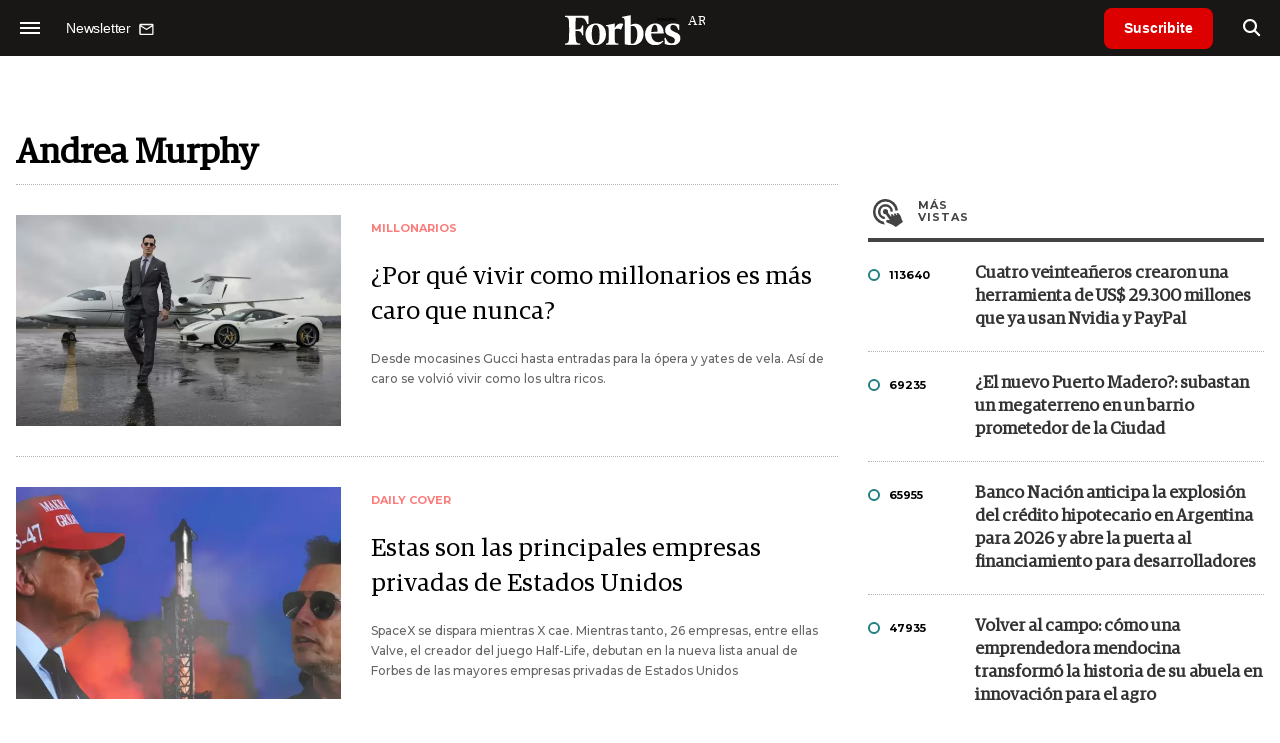

--- FILE ---
content_type: text/html; charset=ISO-8859-1
request_url: https://www.forbesargentina.com/autor/andrea-murphy-a1472
body_size: 8480
content:
<!DOCTYPE html>
<html lang="es">
<head>
	<title>Andrea
Murphy - Forbes Argentina</title>
    <meta charset="iso-8859-1" />
	<meta name="keywords" content="" />
	<meta name="description" content="Autor
Andrea Murphy " />
    <meta property="og:url" content="https://www.forbesargentina.com/autor/andrea-murphy-a1472" />
<meta
  property="og:title"
  content="Andrea Murphy - Forbes Argentina"
/>
 <meta property="og:image" content="https://www.forbesargentina.com/https://statics.forbesargentina.com/forbes/img/global/forbes.svg" />
<meta name="og:site_name" content="Forbes Argentina" />
<meta name="og:region" content="Buenos Aires" />
<meta name="og:country-name" content="Argentina" />

<meta name="twitter:card" content="summary_large_image" />
<meta
  name="twitter:title"
  content="Andrea Murphy - Forbes Argentina"
/>
<meta name="twitter:image" content="https://www.forbesargentina.com/https://statics.forbesargentina.com/forbes/img/global/forbes.svg" />
<meta name="twitter:site" content="@forbesargentina" />
<meta name="twitter:creator" content="@forbesargentina" />
<meta name="twitter:domain" content="https://www.forbesargentina.com/" />
<meta
  name="twitter:description"
  content="Andrea Murphy"
/>
<script type="application/ld+json">
    {
      "@context":"https://schema.org",
      "@type":"ItemList",
      "itemListElement":[
                {
          "@type":"ListItem",
          "position":1,
          "url":"https://www.forbesargentina.com/millonarios/por-vivir-como-millonarios-mas-caro-nunca-n64958"
        },
                {
          "@type":"ListItem",
          "position":2,
          "url":"https://www.forbesargentina.com/daily-cover/estas-son-principales-empresas-privadas-estados-unidos-n63277"
        },
                {
          "@type":"ListItem",
          "position":3,
          "url":"https://www.forbesargentina.com/rankings/ranking-forbes-cargill-spacex-fireball-empresas-privadas-mas-grandes-estados-unidos-n43724"
        },
                {
          "@type":"ListItem",
          "position":4,
          "url":"https://www.forbesargentina.com/millonarios/la-inflacion-tambien-golpea-multimillonarios-cuanto-subieron-caviar-rolls-royce-otros-articulos-lujo-n23223"
        }
              ]    
    }    
</script>
         <meta name="theme-color" content="#000000">
    <meta name="msapplication-navbutton-color" content="#000000">
    <meta name="apple-mobile-web-app-status-bar-style" content="#000000"> 
          	  
	<meta name="author" content="Amura CMS">
    <meta name="generator" content="AmuraCMS powered by Amura" />
    <meta name="viewport" content="width=device-width, initial-scale=1">
    <link rel="dns-prefetch" href="//code.jquery.com" />
    <link rel="dns-prefetch" href="//fonts.googleapis.com" />
    <link rel="dns-prefetch" href="//cdnjs.cloudflare.com" />
    <link rel="preconnect" href="https://fonts.googleapis.com">
    <link rel="preconnect" href="https://fonts.gstatic.com" crossorigin>
        <link rel="dns-prefetch" href="//statics.forbesargentina.com/"/>
    <link rel="preconnect" href="https://statics.forbesargentina.com/"/>    
    <link rel="preload" as="style" href="https://fonts.googleapis.com/css?family=Montserrat:400,500,600,700&display=swap" onload="this.rel='stylesheet'" />
    <link rel="shortcut icon" href="https://statics.forbesargentina.com/forbes/img/global/favicon.ico?v1"/>
    <link rel="preload" as="font" href="https://statics.forbesargentina.com/forbes/webfonts/fa-solid-900.woff2" type="font/woff2" crossorigin="anonymous">
    <link rel="preload" as="font" href="https://statics.forbesargentina.com/forbes/webfonts/fa-brands-400.woff2" type="font/woff2" crossorigin="anonymous">
    <link rel="preload" as="font" href="https://statics.forbesargentina.com/forbes/webfonts/weater/weathericons-regular-webfont.woff2" type="font/woff2" crossorigin="anonymous">
    <link rel="preload" as="font" href="https://statics.forbesargentina.com/forbes/fonts/GuardianEgyp-Regular.woff2" type="font/woff2" crossorigin="anonymous">
    <link rel="preload" as="font" href="https://statics.forbesargentina.com/forbes/fonts/GuardianEgyp-Bold.woff2" type="font/woff2" crossorigin="anonymous">
    <link rel="preload" as="font" href="https://statics.forbesargentina.com/forbes/fonts/GuardianEgyp-Light.woff2" type="font/woff2" crossorigin="anonymous">
    
    <link rel="apple-touch-icon" sizes="57x57" href="https://statics.forbesargentina.com/forbes/img/global/app/forbes-app-icon_57x57.png">
    <link rel="apple-touch-icon" sizes="72x72" href="https://statics.forbesargentina.com/forbes/img/global/app/forbes-app-icon_72x72.png">
    <link rel="apple-touch-icon" sizes="114x114" href="https://statics.forbesargentina.com/forbes/img/global/app/forbes-app-icon_114x114.png">
    <link rel="apple-touch-icon" sizes="144x144" href="https://statics.forbesargentina.com/forbes/img/global/app/forbes-app-icon_144x144.png">
      
     
	
	<link rel="preload" href="https://cdnjs.cloudflare.com/ajax/libs/font-awesome/6.4.2/css/all.min.css" as="style" onload="this.onload=null;this.rel='stylesheet'">
<link rel="preload" href="https://cdnjs.cloudflare.com/ajax/libs/Swiper/11.0.5/swiper-bundle.css" as="style" onload="this.onload=null;this.rel='stylesheet'">
<link type="text/css" rel="stylesheet" href="https://statics.forbesargentina.com/forbes/css/forbes.css?v=1752704068" />
 
	<!-- JAVASCRIPT -->
	<!--[if lt IE 9]>
	    <script src="http://html5shim.googlecode.com/svn/trunk/html5.js"></script>
	<![endif]-->
        	        <script data-ad-client="ca-pub-9703931677337609" async src="https://pagead2.googlesyndication.com/pagead/js/adsbygoogle.js"></script>

		<!-- ANALYTICS -->
        <script async src="https://www.googletagmanager.com/gtag/js?id=UA-144374987-1"></script>
        <script>
          window.dataLayer = window.dataLayer || [];
          function gtag(){dataLayer.push(arguments);}
          gtag('js', new Date());

          gtag('config', 'UA-144374987-1');
        </script>

        <!-- Global site tag (gtag.js) - Google Analytics -->
        <script async src="https://www.googletagmanager.com/gtag/js?id=G-14JVX87HJ4"></script>
        <script>
          window.dataLayer = window.dataLayer || [];
          function gtag(){dataLayer.push(arguments);}
            gtag('js', new Date());
            gtag('config', 'G-14JVX87HJ4');
            gtag('event', 'page_view', {
                                amr_type: 'autor',
                amr_origin: 'html'                     
            });            
        </script>

        <!-- Global site tag (gtag.js) - Google Ads: 10905248763 -->
        <script async src="https://www.googletagmanager.com/gtag/js?id=AW-10905248763"></script>
        <script>
          window.dataLayer = window.dataLayer || [];
          function gtag(){dataLayer.push(arguments);}
          gtag('js', new Date());

          gtag('config', 'AW-10905248763');
        </script>

         
            <!-- Global site tag (gtag.js) - Google Analytics -->
            <script async src="https://www.googletagmanager.com/gtag/js?id=G-W1G2LN1KF3"></script>
            <script>
              window.dataLayer = window.dataLayer || [];
              function gtag(){dataLayer.push(arguments);}
              gtag('js', new Date());

              gtag('config', 'G-W1G2LN1KF3');
            </script>

            <!-- Facebook Pixel Code -->
            <script>
            !function(f,b,e,v,n,t,s)
            {if(f.fbq)return;n=f.fbq=function(){n.callMethod?
            n.callMethod.apply(n,arguments):n.queue.push(arguments)};
            if(!f._fbq)f._fbq=n;n.push=n;n.loaded=!0;n.version='2.0';
            n.queue=[];t=b.createElement(e);t.async=!0;
            t.src=v;s=b.getElementsByTagName(e)[0];
            s.parentNode.insertBefore(t,s)}(window, document,'script',
            'https://connect.facebook.net/en_US/fbevents.js');
            fbq('init', '565765784789096');
            fbq('track', 'PageView');
            </script>
            <noscript>
                <img height="1" width="1" style="display:none" src="https://www.facebook.com/tr?id=565765784789096&ev=PageView&noscript=1"/>
            </noscript>
            <!-- End Facebook Pixel Code -->
        
        <script type="text/javascript">
            (function(c,l,a,r,i,t,y){
                c[a]=c[a]||function(){(c[a].q=c[a].q||[]).push(arguments)};
                t=l.createElement(r);t.async=1;t.src="https://www.clarity.ms/tag/"+i;
                y=l.getElementsByTagName(r)[0];y.parentNode.insertBefore(t,y);
            })(window, document, "clarity", "script", "7agrnhzyxy");
        </script>

        <script defer src="https://cdn.unblockia.com/h.js"></script>

	                                                             
                                                                            </head>

<body> 
    <main id="forbes" class="autor" data-root=https://www.forbesargentina.com/>
   <header class="am-top">
	<div class="tp">
                     <div class="first">
                <div class="hamb">
                    <div class="hamburger-inner">
                        <div class="bar bar1"></div>
                        <div class="bar bar2"></div>
                        <div class="bar bar3"></div>
                        <div class="bar bar4"></div>
                    </div>
                </div>
                <div class="nl">
                                        <a href="https://www.forbesargentina.com/newsletter">
                        <span class="txt">Newsletter</span>
                        <span class="icon">
                            <svg xmlns="http://www.w3.org/2000/svg" viewBox="0 0 15 15"><path fill-rule="evenodd" clip-rule="evenodd" d="M13.667 2c0-.733-.6-1.333-1.333-1.333H1.667C.934.667.334 1.267.334 2v8c0 .733.6 1.333 1.333 1.333h10.667c.733 0 1.333-.6 1.333-1.333V2zm-1.332 0L7 5.333 1.668 2h10.667zm0 8H1.668V3.333l5.333 3.334 5.334-3.334V10z"></path></svg>
                        </span>
                    </a>
                </div>
            </div>
        		<a href="https://www.forbesargentina.com/" class="logo" title="Forbes Argentina"><img src="https://statics.forbesargentina.com/forbes/img/global/forbes.svg" alt="Forbes Argentina" width="140" height="34"></a>
		<div class="access">
            			    <a href="https://www.forbesargentina.com/suscribe" class="btn-susc" title="Suscribirse">Suscribite</a>
                <a href="#" class="bt-search" aria-label="search"><i class="fas fa-search"></i></a>	
            			
		</div>	
	</div>
</header>
<div class="menu-am-desp">
    <div class="nav-content-am">
        <nav class="menu">
            <ul>
                                                            <li>
                                                            <a href="https://www.forbesargentina.com/especial/innovacion" title="Innovación"  >Innovación</a>
                                                                                
                                <span class="opensub"><i class="fa fa-chevron-right"></i></span>
                                <div class="submenu">
                                    <span class="bt-back"><span class="backsub"><i class="fa fa-chevron-left"></i></span>Innovación</span>
                                                                            <a href="https://www.forbesargentina.com/especial/innovacion" class="all-sub" title="Innovación"  >Ver todo Innovación</a>
                                                                        <ul>					
                                                                                    <li><a href="https://www.forbesargentina.com/innovacion/ia-big-data" title="AI &amp; Big Data"  >AI &amp; Big Data</a></li>
                                                                                    <li><a href="https://www.forbesargentina.com/innovacion/tecnologia" title="Tecnología"  >Tecnología</a></li>
                                                                                    <li><a href="https://www.forbesargentina.com/innovacion/ciberseguridad" title="Ciberseguridad"  >Ciberseguridad</a></li>
                                                                                    <li><a href="https://www.forbesargentina.com/innovacion/cio-network" title="CIO Network"  >CIO Network</a></li>
                                                                                    <li><a href="https://www.forbesargentina.com/innovacion/games" title="Games"  >Games</a></li>
                                                                                    <li><a href="https://www.forbesargentina.com/innovacion/healthcare" title="Healthcare"  >Healthcare</a></li>
                                                                                    <li><a href="https://www.forbesargentina.com/innovacion/ibm-ia-en-accion" title="IBM IA en acción by Forbes"  >IBM IA en acción by Forbes</a></li>
                                                                            </ul>
                                </div>
                                                    </li>
                                                                                <li>
                                                            <a href="https://www.forbesargentina.com/especial/liderazgo" title="Liderazgo"  >Liderazgo</a>
                                                                                
                                <span class="opensub"><i class="fa fa-chevron-right"></i></span>
                                <div class="submenu">
                                    <span class="bt-back"><span class="backsub"><i class="fa fa-chevron-left"></i></span>Liderazgo</span>
                                                                            <a href="https://www.forbesargentina.com/especial/liderazgo" class="all-sub" title="Liderazgo"  >Ver todo Liderazgo</a>
                                                                        <ul>					
                                                                                    <li><a href="https://www.forbesargentina.com/liderazgo/ceo-network" title="CEO Network"  >CEO Network</a></li>
                                                                                    <li><a href="https://www.forbesargentina.com/liderazgo/cfo-network" title="CFO Network"  >CFO Network</a></li>
                                                                                    <li><a href="https://www.forbesargentina.com/liderazgo/mujeres-power" title="Mujeres Power"  >Mujeres Power</a></li>
                                                                                    <li><a href="https://www.forbesargentina.com/liderazgo/chro-network" title="CHRO Network"  >CHRO Network</a></li>
                                                                                    <li><a href="https://www.forbesargentina.com/liderazgo/cmo-network" title="CMO Network"  >CMO Network</a></li>
                                                                                    <li><a href="https://www.forbesargentina.com/liderazgo/sostenibilidad" title="Sostenibilidad"  >Sostenibilidad</a></li>
                                                                                    <li><a href="https://www.forbesargentina.com/liderazgo/management" title="Management"  >Management</a></li>
                                                                            </ul>
                                </div>
                                                    </li>
                                                                                <li>
                                                            <a href="https://www.forbesargentina.com/especial/money" title="Money"  >Money</a>
                                                                                
                                <span class="opensub"><i class="fa fa-chevron-right"></i></span>
                                <div class="submenu">
                                    <span class="bt-back"><span class="backsub"><i class="fa fa-chevron-left"></i></span>Money</span>
                                                                            <a href="https://www.forbesargentina.com/especial/money" class="all-sub" title="Money"  >Ver todo Money</a>
                                                                        <ul>					
                                                                                    <li><a href="https://www.forbesargentina.com/money/banca-seguros" title="Banca y Seguros"  >Banca y Seguros</a></li>
                                                                                    <li><a href="https://www.forbesargentina.com/money/fintech" title="Fintech"  >Fintech</a></li>
                                                                                    <li><a href="https://www.forbesargentina.com/money/crypto" title="Crypto"  >Crypto</a></li>
                                                                                    <li><a href="https://www.forbesargentina.com/money/finanzas" title="Finanzas"  >Finanzas</a></li>
                                                                                    <li><a href="https://www.forbesargentina.com/money/wealth-management-tax" title="Wealth Management &amp; Tax"  >Wealth Management &amp; Tax</a></li>
                                                                            </ul>
                                </div>
                                                    </li>
                                                                                <li>
                                                            <a href="https://www.forbesargentina.com/especial/negocios" title="Negocios"  >Negocios</a>
                                                                                
                                <span class="opensub"><i class="fa fa-chevron-right"></i></span>
                                <div class="submenu">
                                    <span class="bt-back"><span class="backsub"><i class="fa fa-chevron-left"></i></span>Negocios</span>
                                                                            <a href="https://www.forbesargentina.com/especial/negocios" class="all-sub" title="Negocios"  >Ver todo Negocios</a>
                                                                        <ul>					
                                                                                    <li><a href="https://www.forbesargentina.com/negocios/energia" title="Energía"  >Energía</a></li>
                                                                                    <li><a href="https://www.forbesargentina.com/negocios/agro" title="Agro"  >Agro</a></li>
                                                                                    <li><a href="https://www.forbesargentina.com/negocios/industria" title="Industria"  >Industria</a></li>
                                                                                    <li><a href="https://www.forbesargentina.com/negocios/real-estate" title="Real Estate"  >Real Estate</a></li>
                                                                                    <li><a href="https://www.forbesargentina.com/negocios/emprendedores-u30" title="Emprendedores &amp; U30"  >Emprendedores &amp; U30</a></li>
                                                                                    <li><a href="https://www.forbesargentina.com/negocios/pymes-small-giants" title="Pymes &amp; Small Giants"  >Pymes &amp; Small Giants</a></li>
                                                                            </ul>
                                </div>
                                                    </li>
                                                                                <li>
                                                            <a href="https://www.forbesargentina.com/especial/lifestyle" title="Lifestyle"  >Lifestyle</a>
                                                                                
                                <span class="opensub"><i class="fa fa-chevron-right"></i></span>
                                <div class="submenu">
                                    <span class="bt-back"><span class="backsub"><i class="fa fa-chevron-left"></i></span>Lifestyle</span>
                                                                            <a href="https://www.forbesargentina.com/especial/lifestyle" class="all-sub" title="Lifestyle"  >Ver todo Lifestyle</a>
                                                                        <ul>					
                                                                                    <li><a href="https://www.forbesargentina.com/lifestyle/autos" title="Autos"  >Autos</a></li>
                                                                                    <li><a href="https://www.forbesargentina.com/lifestyle/travel" title="Travel"  >Travel</a></li>
                                                                                    <li><a href="https://www.forbesargentina.com/lifestyle/lujo" title="Lujo"  >Lujo</a></li>
                                                                                    <li><a href="https://www.forbesargentina.com/lifestyle/art-entertainment" title="Art &amp; Entertainment"  >Art &amp; Entertainment</a></li>
                                                                                    <li><a href="https://www.forbesargentina.com/lifestyle/food-drink" title="Food &amp; Drink"  >Food &amp; Drink</a></li>
                                                                                    <li><a href="https://www.forbesargentina.com/lifestyle/moda" title="Moda"  >Moda</a></li>
                                                                                    <li><a href="https://www.forbesargentina.com/lifestyle/barco-avion" title="Barco y Avión"  >Barco y Avión</a></li>
                                                                            </ul>
                                </div>
                                                    </li>
                                                                                <li>
                                                            <a href="https://www.forbesargentina.com/especial/rankings" title="Rankings"  >Rankings</a>
                                                                                </li>
                                                                                <li>
                                                            <a href="https://www.forbesargentina.com/especial/videos" title="Videos"  >Videos</a>
                                                                                </li>
                                                                                <li>
                                                            <a href="https://www.forbessummit.com.ar" title="Forbes Summit" target="_blank" rel="noopener">Forbes Summit</a>
                                                                                </li>
                                                                                <li>
                                                            <a href="https://www.forbesargentina.com/especial/today" title="Today"  >Today</a>
                                                                                </li>
                                     
                <li class="search-mobile">
                    <div class="box">
                        <form id="search" method="get" action="https://www.forbesargentina.com/search">
                            <input type="text" name="q" class="txt" placeholder="Buscar...">
                            <button type="submit" aria-label="search"><i class="fas fa-search"></i></button>
                        </form>
                    </div>
                </li>            
                <li class="redes">
                                            <a href="https://www.facebook.com/ForbesArgentina/" target="_blank" rel="noopener" aria-label="Facebook"><i class="fab fa-facebook-square"></i></a>
                     
                                            <a href="https://twitter.com/forbesargentina" target="_blank" rel="noopener" aria-label="Twitter"><i class="fa-brands fa-x-twitter"></i></a>
                                        
                                            <a href="https://www.instagram.com/forbesargentina/" target="_blank" rel="noopener" aria-label="Instagram"><i class="fab fa-instagram"></i></a>
                     
                                            <a href="https://www.youtube.com/channel/UC7-bB8X0-0vntXO1K3ZgNfg" target="_blank" rel="noopener" aria-label="Youtube"><i class="fab fa-youtube"></i></a>
                                         
                                            <a href="https://ar.linkedin.com/company/forbes-argentina" target="_blank" rel="noopener" aria-label="Linkedin"><i class="fab fa-linkedin"></i></a>
                     
                     
                                     
                </li>            
            </ul>
            <ol class="secundario">
                                                            <li><a href="https://www.forbesargentina.com/mediakit" title="MediaKit" >MediaKit</a></li>
                                                                                <li><a href="https://www.forbesargentina.com/newsletter" title="Newsletter" >Newsletter</a></li>
                                                                                <li><a href="https://www.forbesargentina.com/contacto" title="Contacto" >Contacto</a></li>
                                                                                <li><a href="https://www.forbesargentina.com/valores" title="Valores y estándares editoriales" >Valores y estándares editoriales</a></li>
                                                                                                                    <li><a href="https://www.forbesargentina.com/terminos-condiciones" title="Términos y condiciones" >Términos y condiciones</a></li>
                                                                                <li><a href="https://www.forbesargentina.com/politica-privacidad" title="Legales" >Legales</a></li>
                                                </ol>
        </nav>
        <p>&copy; 2025. Forbes Argentina. <br> Todos los derechos reservados.</p>
    </div>
</div>            

<div class="search-area">
	<div class="log"><img src="https://statics.forbesargentina.com/forbes/img/global/forbes.svg" alt="Forbes Argentina"></div>
	<div class="box">
        <form id="search" method="get" action="https://www.forbesargentina.com/search">
            <input type="text" name="q" class="txt" placeholder="Buscar...">
            <button type="submit" aria-label="search"><i class="fas fa-arrow-right"></i></button>
        </form>
	</div>
	<a href="#" class="close-search"><i class="far fa-times-circle"></i></a>
</div>
    <div class="contoy">
    <div class="wrapper">
  <div class="terms">
    <section class="seccion-list">
      <div class="row mt-3">
                <div class="col-md-12">
          <h1 class="tit-autor">Andrea Murphy</h1>
          <span class="sub-autor"></span>
        </div>
              </div>

      <div class="row align-items-center">
        <div class="col-md-12"></div>
      </div>
      <div class="row">
        <div class="col-md-8" id="content-news">
          <section class="mod-list-categ">
                      
<section class="destacado-large">
  <div class="row">
        <div class="col-md-5">
      <figure>
        <a href="https://www.forbesargentina.com/millonarios/por-vivir-como-millonarios-mas-caro-nunca-n64958" title="¿Por qué vivir como millonarios es más caro que nunca?" class="wlz">
          <img data-src="https://statics.forbesargentina.com/2024/12/crop/676db7f31b48c__600x390.webp" alt="¿Por qué vivir como millonarios es más caro que nunca?" />
        </a>
      </figure>
    </div>
    <div class="col-md-7">
      <article>
        <span class="tag">Millonarios</span>
        <h2 class="tit">
          <a href="https://www.forbesargentina.com/millonarios/por-vivir-como-millonarios-mas-caro-nunca-n64958" title="¿Por qué vivir como millonarios es más caro que nunca?">¿Por qué vivir como millonarios es más caro que nunca?</a>
        </h2>
        <p class="autor">Desde mocasines Gucci hasta entradas para la ópera y yates de vela. Así de caro se volvió vivir como los ultra ricos.</p>
      </article>
    </div>
      </div>
</section>
         
<section class="destacado-large">
  <div class="row">
        <div class="col-md-5">
      <figure>
        <a href="https://www.forbesargentina.com/daily-cover/estas-son-principales-empresas-privadas-estados-unidos-n63277" title="Estas son las principales empresas privadas de Estados Unidos" class="wlz">
          <img data-src="https://statics.forbesargentina.com/2024/11/crop/674494486896f__600x390.webp" alt="Estas son las principales empresas privadas de Estados Unidos" />
        </a>
      </figure>
    </div>
    <div class="col-md-7">
      <article>
        <span class="tag">DAILY COVER</span>
        <h2 class="tit">
          <a href="https://www.forbesargentina.com/daily-cover/estas-son-principales-empresas-privadas-estados-unidos-n63277" title="Estas son las principales empresas privadas de Estados Unidos">Estas son las principales empresas privadas de Estados Unidos</a>
        </h2>
        <p class="autor">SpaceX se dispara mientras X cae. Mientras tanto, 26 empresas, entre ellas Valve, el creador del juego Half-Life, debutan en la nueva lista anual de Forbes de las mayores empresas privadas de Estados Unidos</p>
      </article>
    </div>
      </div>
</section>
         
<section class="destacado-large">
  <div class="row">
        <div class="col-md-5">
      <figure>
        <a href="https://www.forbesargentina.com/rankings/ranking-forbes-cargill-spacex-fireball-empresas-privadas-mas-grandes-estados-unidos-n43724" title="Ranking Forbes: Cargill, SpaceX y Fireball entre la empresas privadas más grandes de Estados Unidos" class="wlz">
          <img data-src="https://statics.forbesargentina.com/2022/11/crop/6384b9e6b3ac7__600x390.webp" alt="Ranking Forbes: Cargill, SpaceX y Fireball entre la empresas privadas más grandes de Estados Unidos" />
        </a>
      </figure>
    </div>
    <div class="col-md-7">
      <article>
        <span class="tag">Rankings</span>
        <h2 class="tit">
          <a href="https://www.forbesargentina.com/rankings/ranking-forbes-cargill-spacex-fireball-empresas-privadas-mas-grandes-estados-unidos-n43724" title="Ranking Forbes: Cargill, SpaceX y Fireball entre la empresas privadas más grandes de Estados Unidos">Ranking Forbes: Cargill, SpaceX y Fireball entre la empresas privadas más grandes de Estados Unidos</a>
        </h2>
        <p class="autor">SpaceX, de Elon Musk, el fabricante de whisky Fireball y otros nueve recién llegados se disparan a las filas de la lista anual de Forbes de las empresas privadas más grandes. Sin embargo, una vez más Cargill ocupa la primera posición.</p>
      </article>
    </div>
      </div>
</section>
         
<section class="destacado-large">
  <div class="row">
        <div class="col-md-5">
      <figure>
        <a href="https://www.forbesargentina.com/millonarios/la-inflacion-tambien-golpea-multimillonarios-cuanto-subieron-caviar-rolls-royce-otros-articulos-lujo-n23223" title="La inflación también golpea a los multimillonarios: cuánto subieron el caviar, los Rolls Royce y otros artículos de lujo" class="wlz">
          <img data-src="https://statics.forbesargentina.com/2022/07/crop/62bf3e7223968__600x390.webp" alt="La inflación también golpea a los multimillonarios: cuánto subieron el caviar, los Rolls Royce y otros artículos de lujo" />
        </a>
      </figure>
    </div>
    <div class="col-md-7">
      <article>
        <span class="tag">Millonarios</span>
        <h2 class="tit">
          <a href="https://www.forbesargentina.com/millonarios/la-inflacion-tambien-golpea-multimillonarios-cuanto-subieron-caviar-rolls-royce-otros-articulos-lujo-n23223" title="La inflación también golpea a los multimillonarios: cuánto subieron el caviar, los Rolls Royce y otros artículos de lujo">La inflación también golpea a los multimillonarios: cuánto subieron el caviar, los Rolls Royce y otros artículos de lujo</a>
        </h2>
        <p class="autor">Forbes ha rastreado el precio de la vida &quot;realmente buena&quot; durante 40 años. Los artículos de lujo son cada vez más caros, aunque no tanto como aquellos relacionados a la economía popular.</p>
      </article>
    </div>
      </div>
</section>
                       </section>
        </div>
        <div class="col-lg-4">    
	   
    	        	   <div class="tabbedPanels">  
        <ul class="tabs">
          <li class="only"><a href="#" class="mas active" data-ref="vistas">Más <span>vistas</span></a></li>
            
        </ul>
        <div class="panelContainer">
            <div class="vistas panel">
                                    <div class="box">
                        <div class="row">
                            <div class="col-3">
                                <span class="circ verde"></span>
                                <p>113640</p>
                            </div>
                            <div class="col-9">
                                <h3 class="tit"><a href="https://www.forbesargentina.com/negocios/cuatro-veinteaneros-crearon-una-herramienta-us-29300-millones-ya-usan-nvidia-paypal-n83040" title="Cuatro veinteañeros crearon una herramienta de US$ 29.300 millones que ya usan Nvidia y PayPal">Cuatro veinteañeros crearon una herramienta de US$ 29.300 millones que ya usan Nvidia y PayPal</a></h1>
                            </div>
                        </div>
                    </div>
                                    <div class="box">
                        <div class="row">
                            <div class="col-3">
                                <span class="circ verde"></span>
                                <p>69235</p>
                            </div>
                            <div class="col-9">
                                <h3 class="tit"><a href="https://www.forbesargentina.com/negocios/el-nuevo-puerto-madero-subastan-megaterreno-barrio-prometedor-ciudad-n82987" title="¿El nuevo Puerto Madero?: subastan un megaterreno en un barrio prometedor de la Ciudad">¿El nuevo Puerto Madero?: subastan un megaterreno en un barrio prometedor de la Ciudad</a></h1>
                            </div>
                        </div>
                    </div>
                                    <div class="box">
                        <div class="row">
                            <div class="col-3">
                                <span class="circ verde"></span>
                                <p>65955</p>
                            </div>
                            <div class="col-9">
                                <h3 class="tit"><a href="https://www.forbesargentina.com/summit/banco-nacion-anticipa-explosion-credito-hipotecario-argentina-2026-abre-puerta-financiamiento-desarrolladores-n82527" title="Banco Nación anticipa la explosión del crédito hipotecario en Argentina para 2026 y abre la puerta al financiamiento para desarrolladores">Banco Nación anticipa la explosión del crédito hipotecario en Argentina para 2026 y abre la puerta al financiamiento para desarrolladores</a></h1>
                            </div>
                        </div>
                    </div>
                                    <div class="box">
                        <div class="row">
                            <div class="col-3">
                                <span class="circ verde"></span>
                                <p>47935</p>
                            </div>
                            <div class="col-9">
                                <h3 class="tit"><a href="https://www.forbesargentina.com/lifestyle/la-nieta-volvio-campo-como-una-emprendedora-mendocina-transformo-historia-su-abuela-innovacion-agro-n82837" title="Volver al campo: cómo una emprendedora mendocina transformó la historia de su abuela en innovación para el agro">Volver al campo: cómo una emprendedora mendocina transformó la historia de su abuela en innovación para el agro</a></h1>
                            </div>
                        </div>
                    </div>
                                    <div class="box">
                        <div class="row">
                            <div class="col-3">
                                <span class="circ verde"></span>
                                <p>47390</p>
                            </div>
                            <div class="col-9">
                                <h3 class="tit"><a href="https://www.forbesargentina.com/liderazgo/diego-fenoglio-rapanui-increible-historia-willy-wonka-argentino-n6222" title="Diego Fenoglio de Rapanui: La increíble historia del Willy Wonka argentino">Diego Fenoglio de Rapanui: La increíble historia del Willy Wonka argentino</a></h1>
                            </div>
                        </div>
                    </div>
                            </div> 
                    </div> 
    </div>
  
          
	           
   </div>
      </div>
    </section>
  </div>
</div>

     </div>
        <footer>
	<div class="wrapper">
        
        <div class="footer__nav">
                                                                        <a href="https://www.forbesargentina.com/especial/innovacion" title="Innovación"   class="footer__nav-item">Innovación</a>
                                                                                                            <a href="https://www.forbesargentina.com/especial/liderazgo" title="Liderazgo"   class="footer__nav-item">Liderazgo</a>
                                                                                                            <a href="https://www.forbesargentina.com/especial/money" title="Money"   class="footer__nav-item">Money</a>
                                                                                                            <a href="https://www.forbesargentina.com/especial/negocios" title="Negocios"   class="footer__nav-item">Negocios</a>
                                                                                                            <a href="https://www.forbesargentina.com/especial/lifestyle" title="Lifestyle"   class="footer__nav-item">Lifestyle</a>
                                                                                                            <a href="https://www.forbesargentina.com/especial/rankings" title="Rankings"   class="footer__nav-item">Rankings</a>
                                                                                                            <a href="https://www.forbesargentina.com/especial/videos" title="Videos"   class="footer__nav-item">Videos</a>
                                                                                                            <a href="https://www.forbessummit.com.ar" title="Forbes Summit" target="_blank" rel="noopener" class="footer__nav-item">Forbes Summit</a>
                                                                                                            <a href="https://www.forbesargentina.com/especial/today" title="Today"   class="footer__nav-item">Today</a>
                                                        </div>
        
        <div class="footer__content">
            <div class="footer__column">
                <div class="footer__column-header">
                    <a href="https://www.forbesargentina.com/" class="logo">
                        <img src="https://statics.forbesargentina.com/forbes/img/global/forbes-black.svg" alt="Forbes Argentina" width="133" height="34">
                    </a>
                </div>
                <div>
                    <div class="footer__column__title">Contactos</div>
                    <div class="footer__column__sub">Comercial: <a href="/cdn-cgi/l/email-protection#126267707e7b717b76737652747d60707761736075777c667b7c733c717d7f"><span class="__cf_email__" data-cfemail="3b4b4e59575258525f5a5f7b5d5449595e485a495c5e554f52555a15585456">[email&#160;protected]</span></a></div>
                    <div class="footer__column__sub">Editorial: <a href="/cdn-cgi/l/email-protection#e48d8a828ba4828b96868197859683818a908d8a85ca878b89"><span class="__cf_email__" data-cfemail="0f666169604f69607d6d6a7c6e7d686a617b66616e216c6062">[email&#160;protected]</span></a></div>
                    <div class="footer__column__sub">Summit: <a href="/cdn-cgi/l/email-protection#9be8eef6f6f2effdf4e9f9fee8dbfdf4e9f9fee8fae9fcfef5eff2f5fab5f8f4f6" target="_blank"><span class="__cf_email__" data-cfemail="c8bbbda5a5a1bcaea7baaaadbb88aea7baaaadbba9baafada6bca1a6a9e6aba7a5">[email&#160;protected]</span></a></div>
                    <div class="footer__column__sub">Suscripciones: <a href="/cdn-cgi/l/email-protection#6f1c1a1c0c1d061f0c0600010a1c2f09001d0d0a1c410e1d" target="_blank"><span class="__cf_email__" data-cfemail="1f6c6a6c7c6d766f7c7670717a6c5f79706d7d7a6c317e6d">[email&#160;protected]</span></a></div>
                    <div class="footer__column__sub"><span>Forbes Argentina es publicada por HT Media SA.</span></div>                
                </div>
            </div>
                            <div class="footer__column--right">
                    <div class="footer__magazine-promo">
                                                                                    <a class="footer__magazine-image" href="https://www.forbesargentina.com/suscribe" title="Forbes Argentina edición octubre-noviembre" target="_blank" rel="noopener">
                                    <progressive-image src="https://statics.forbesargentina.com/2025/11/crop/6912143844f50__350x472.webp" alt="Forbes Argentina edición octubre-noviembre" class="show-img" enhanced="">
                                        <img src="https://statics.forbesargentina.com/2025/11/crop/6912143844f50__350x472.webp" alt="Forbes Argentina edición octubre-noviembre" loading="lazy">
                                    </progressive-image>
                                </a>
                                                                                                                <a class="footer__magazine-image" href="https://www.forbesargentina.com/suscribe" title="tapa_forbes_agosto-SEPTIEMBRE_2025" target="_blank" rel="noopener">
                                    <progressive-image src="https://statics.forbesargentina.com/2025/09/crop/68c2ebd982950__350x472.webp" alt="tapa_forbes_agosto-SEPTIEMBRE_2025" class="show-img" enhanced="">
                                        <img src="https://statics.forbesargentina.com/2025/09/crop/68c2ebd982950__350x472.webp" alt="tapa_forbes_agosto-SEPTIEMBRE_2025" loading="lazy">
                                    </progressive-image>
                                </a>
                                                                                                                <a class="footer__magazine-image" href="Forbes Argentina" title="tapa_forbes_Argentina_juni-julio-2025" target="_blank" rel="noopener">
                                    <progressive-image src="https://statics.forbesargentina.com/2025/07/crop/686fd487b9e75__350x472.webp" alt="tapa_forbes_Argentina_juni-julio-2025" class="show-img" enhanced="">
                                        <img src="https://statics.forbesargentina.com/2025/07/crop/686fd487b9e75__350x472.webp" alt="tapa_forbes_Argentina_juni-julio-2025" loading="lazy">
                                    </progressive-image>
                                </a>
                                                                                                                <a class="footer__magazine-image" href="Forbes Argentina" title="f134 tapa bril-mayo" target="_blank" rel="noopener">
                                    <progressive-image src="https://statics.forbesargentina.com/2025/05/crop/681a0a0b962e6__350x472.webp" alt="f134 tapa bril-mayo" class="show-img" enhanced="">
                                        <img src="https://statics.forbesargentina.com/2025/05/crop/681a0a0b962e6__350x472.webp" alt="f134 tapa bril-mayo" loading="lazy">
                                    </progressive-image>
                                </a>
                                                                                                                <a class="footer__magazine-image" href="." title="tapa_forbes_feb_costantini (alta)" target="_blank" rel="noopener">
                                    <progressive-image src="https://statics.forbesargentina.com/2025/03/crop/67e43e1e924d9__350x472.webp" alt="tapa_forbes_feb_costantini (alta)" class="show-img" enhanced="">
                                        <img src="https://statics.forbesargentina.com/2025/03/crop/67e43e1e924d9__350x472.webp" alt="tapa_forbes_feb_costantini (alta)" loading="lazy">
                                    </progressive-image>
                                </a>
                                                                                                                <a class="footer__magazine-image" href="https://www.forbesargentina.com/daily-cover/reportaje-exclusivo-javier-milei-forbes-soy-aspero-estoy-dispuesto-cambiar-n65080" title="Javier Milei  
Tapa Forbes Argentina 
Edición Diciembre 2024 / Enero 2025
Foto: Ale Baccarat" target="_blank" rel="noopener">
                                    <progressive-image src="https://statics.forbesargentina.com/2024/12/crop/677157efe6d10__350x472.webp" alt="Javier Milei  
Tapa Forbes Argentina 
Edición Diciembre 2024 / Enero 2025
Foto: Ale Baccarat" class="show-img" enhanced="">
                                        <img src="https://statics.forbesargentina.com/2024/12/crop/677157efe6d10__350x472.webp" alt="Javier Milei  
Tapa Forbes Argentina 
Edición Diciembre 2024 / Enero 2025
Foto: Ale Baccarat" loading="lazy">
                                    </progressive-image>
                                </a>
                                                                        </div>
                </div>
                    </div>
		<div class="row  mt-4">
			<div class="col-md-9">
				<p class="copy text-left">
                                                                        <a href="https://www.forbesargentina.com/mediakit" title="MediaKit" >MediaKit</a> |
                                            
                                                                        <a href="https://www.forbesargentina.com/newsletter" title="Newsletter" >Newsletter</a> |
                                            
                                                                        <a href="https://www.forbesargentina.com/contacto" title="Contacto" >Contacto</a> |
                                            
                                                                        <a href="https://www.forbesargentina.com/valores" title="Valores y estándares editoriales" >Valores y estándares editoriales</a> |
                                            
                                                                
                                                                        <a href="https://www.forbesargentina.com/terminos-condiciones" title="Términos y condiciones" >Términos y condiciones</a> |
                                            
                                                                        <a href="https://www.forbesargentina.com/politica-privacidad" title="Legales" >Legales</a> |
                                            
                                        
                    <span>&copy; 2025. Forbes Argentina. Todos los derechos reservados.</span>
                </p>
			</div>
			<div class="col-md-3">
				<div class="redes">
                                            <a href="https://www.facebook.com/ForbesArgentina/" target="_blank" rel="noopener" aria-label="Facebook"><i class="fab fa-facebook-square"></i></a>
                     
                                            <a href="https://twitter.com/forbesargentina" target="_blank" rel="noopener" aria-label="Twitter"><i class="fa-brands fa-x-twitter"></i></a>
                                        
                                            <a href="https://www.instagram.com/forbesargentina/" target="_blank" rel="noopener" aria-label="Instagram"><i class="fab fa-instagram"></i></a>
                     
                                            <a href="https://www.youtube.com/channel/UC7-bB8X0-0vntXO1K3ZgNfg" target="_blank" rel="noopener" aria-label="Youtube"><i class="fab fa-youtube"></i></a>
                                         
                                            <a href="https://ar.linkedin.com/company/forbes-argentina" target="_blank" rel="noopener" aria-label="Linkedin"><i class="fab fa-linkedin"></i></a>
                     
                                         
	            </div>
			</div>
		</div>
	
        <div class="powered">
            <a href="https://www.amuracms.com" rel="noopener" target="_blank" title="Power by AmuraCMS"><img src="https://statics.forbesargentina.com/forbes/img/global/amura.svg" alt="AmuraCMS" width="100" height="13"></a>
        </div>
    </div>	
</footer></main> 
         <div class="publicidad_footer_sticky" >
        <div class="close_sticky">
            <div class="closes">
                <img src="https://statics.forbesargentina.com/forbes/img/global/cancel.svg" style="width: 14px; height: auto; vertical-align: top">
            </div>      
        </div> 
        <div class="cont_sticky">
            <div class="contenedor_publicidad">
                    	
                    </div>                
        </div>  
    </div> 
        <style>

.pre-home-amura.ready {
    display: block;
}
.pre-home-amura {
    width: 100%;
    height: 100%;
    position: fixed;
    top: 0;
    left: 0;
    right: 0;
    bottom: 0;
    background: rgba(255, 255, 255, 1);
    z-index: 1010;
    display: none;
}
.pre-home-amura .inner-flex-container {
    height: 100%;
    display: -webkit-box;
    display: -ms-flexbox;
    display: flex;
    -webkit-box-align: center;
    -ms-flex-align: center;
    align-items: center;
    -webkit-box-pack: center;
    -ms-flex-pack: center;
    justify-content: center;
}
.pre-home-amura .close-banner {
    position: absolute;
    top: 1rem;
    right: 1rem;    
    display: inline-flex;
    flex-direction: row;
    justify-content: center;
    align-items: center;
    background: #181716;
    transition: all .2s ease-in-out;
    padding: 0.5rem 1rem;
    color: #fefefe;
    font-size: .75rem;
    font-weight: 700;
    border-radius: 0.25rem;
    outline: none;
    border: 1px solid #181716;
    cursor: pointer;
    text-transform: uppercase;
    z-index: 10;
}
.pre-home-amura .count-down {
    position: absolute;
    top: 3rem;
    right: 1rem;    
    display: inline-flex;
    flex-direction: row;
    justify-content: center;
    align-items: center;
    padding: 0.5rem 2rem;
    color: #181716;
    font-size: .75rem;
}
.pre-home-amura .close-banner:hover {
    color: #e6e6e6;
}
.no-display {
    display: none
}
</style>

<div class="pre-home-amura">
    <div class="inner-flex-container">
        <button class="close-banner" aria-label="Cerrar">
            <span>CERRAR</span>            
        </button>
        <div class="count-down">10</div>
        <div id="div-gpt-ad-1625234950392-0">
          <script data-cfasync="false" src="/cdn-cgi/scripts/5c5dd728/cloudflare-static/email-decode.min.js"></script><script>
            googletag.cmd.push(function() { googletag.display('div-gpt-ad-1625234950392-0'); });
          </script>
        </div>
    </div>
</div>


<script>
    const phAmura = document.querySelector(".pre-home-amura");
    const btnClose = document.querySelector(".pre-home-amura .close-banner");
    window.onload = function(event) {
        setTimeout((function () {
            if(active_pre){
                phAmura.classList.add("ready");
                var timeleft = 10;
                var downloadTimer = setInterval(function(){
                    if(timeleft <= 0){
                        clearInterval(downloadTimer);
                        phAmura.classList.remove("ready");
                        phAmura.classList.add("no-display");
                    } else {
                        document.querySelector(".count-down").innerHTML  = timeleft;
                    }              
                    timeleft -= 1;
                }, 1e3);            
            }        
        }), 1e3)
    };     


    btnClose.addEventListener("click", (function () {
        phAmura.classList.remove("ready") 
        phAmura.classList.add("no-display")
    })) 
</script>     




 

 
 
   

<script src="https://code.jquery.com/jquery-3.6.0.min.js" defer ></script>
<script src="https://cdn.jsdelivr.net/npm/vanilla-lazyload@12.4.0/dist/lazyload.min.js" defer ></script>
<script src="https://statics.forbesargentina.com/forbes/js/plugins/jquery.cookie.js?v=1648146157" defer ></script>
<script src="https://statics.forbesargentina.com/forbes/js/plugins/iframeResizer.js?v=1648146157" defer ></script>
<script src="https://statics.forbesargentina.com/forbes/js/app.js?v=1749150621" defer ></script>
<script src="https://statics.forbesargentina.com/forbes/js/section.js?v=1648146158" defer ></script>

</body>
</html>

--- FILE ---
content_type: text/html; charset=utf-8
request_url: https://www.google.com/recaptcha/api2/aframe
body_size: 183
content:
<!DOCTYPE HTML><html><head><meta http-equiv="content-type" content="text/html; charset=UTF-8"></head><body><script nonce="ttST83VJCQ6X9dXivGVUAQ">/** Anti-fraud and anti-abuse applications only. See google.com/recaptcha */ try{var clients={'sodar':'https://pagead2.googlesyndication.com/pagead/sodar?'};window.addEventListener("message",function(a){try{if(a.source===window.parent){var b=JSON.parse(a.data);var c=clients[b['id']];if(c){var d=document.createElement('img');d.src=c+b['params']+'&rc='+(localStorage.getItem("rc::a")?sessionStorage.getItem("rc::b"):"");window.document.body.appendChild(d);sessionStorage.setItem("rc::e",parseInt(sessionStorage.getItem("rc::e")||0)+1);localStorage.setItem("rc::h",'1765487984588');}}}catch(b){}});window.parent.postMessage("_grecaptcha_ready", "*");}catch(b){}</script></body></html>

--- FILE ---
content_type: image/svg+xml
request_url: https://statics.forbesargentina.com/forbes/img/global/cancel.svg
body_size: -115
content:
<?xml version="1.0" encoding="iso-8859-1"?>
<!-- Generator: Adobe Illustrator 19.0.0, SVG Export Plug-In . SVG Version: 6.00 Build 0)  -->
<svg version="1.1" id="Capa_1" xmlns="http://www.w3.org/2000/svg" xmlns:xlink="http://www.w3.org/1999/xlink" x="0px" y="0px"
	 viewBox="0 0 496.096 496.096" style="enable-background:new 0 0 496.096 496.096;" xml:space="preserve">
<g>
	<g>
		<path d="M259.41,247.998L493.754,13.654c3.123-3.124,3.123-8.188,0-11.312c-3.124-3.123-8.188-3.123-11.312,0L248.098,236.686
			L13.754,2.342C10.576-0.727,5.512-0.639,2.442,2.539c-2.994,3.1-2.994,8.015,0,11.115l234.344,234.344L2.442,482.342
			c-3.178,3.07-3.266,8.134-0.196,11.312s8.134,3.266,11.312,0.196c0.067-0.064,0.132-0.13,0.196-0.196L248.098,259.31
			l234.344,234.344c3.178,3.07,8.242,2.982,11.312-0.196c2.995-3.1,2.995-8.016,0-11.116L259.41,247.998z"/>
	</g>
</g>
<g>
</g>
<g>
</g>
<g>
</g>
<g>
</g>
<g>
</g>
<g>
</g>
<g>
</g>
<g>
</g>
<g>
</g>
<g>
</g>
<g>
</g>
<g>
</g>
<g>
</g>
<g>
</g>
<g>
</g>
</svg>


--- FILE ---
content_type: image/svg+xml
request_url: https://statics.forbesargentina.com/forbes/img/global/forbes-black.svg
body_size: 2144
content:
<svg xmlns="http://www.w3.org/2000/svg" width="132.652" height="34.102" viewBox="0 0 132.652 34.102">
  <g id="Grupo_34" data-name="Grupo 34" transform="translate(509.189 -1.229)">
    <path id="Trazado_17" data-name="Trazado 17" d="M-482.032,12.171l-1.589.49c-1.348-4.8-3.708-7.535-7.8-7.535h-5.345a124.275,124.275,0,0,0-.289,13.455l3.564-.2c2.408,0,3.419-1.81,4-4.452h1.348V25.038H-489.5c-.578-2.69-1.589-4.5-4-4.647l-3.564-.049c0,3.963.049,7.339.289,9.393.241,2.936,1.011,4.257,3.082,4.55l1.926.2v1.272h-17.43V34.481l1.444-.2c2.023-.293,2.841-1.614,3.082-4.55a164.724,164.724,0,0,0,0-20.7c-.24-3.033-1.059-4.257-3.082-4.5l-1.444-.244V2.973h27.109Z" transform="translate(0 -1.059)"/>
    <path id="Trazado_18" data-name="Trazado 18" d="M-372.069,32.182c-3.13-2.153-6.5-1.223-7.175,0a90.111,90.111,0,0,0,.05,12.524c.144,1.958.674,2.79,2.118,2.936l1.927.2v1.271H-389.5V47.838l1.108-.2c1.4-.146,1.878-.978,1.975-2.936a79.067,79.067,0,0,0,0-13.5c-.1-2.1-.579-2.886-1.975-3.082l-1.108-.147v-.88l10.255-2.055-.144,5.48c2.407-5.675,7.174-6.361,9.774-4.844Z" transform="translate(-72.647 -14.415)"/>
    <path id="Trazado_19" data-name="Trazado 19" d="M-366.465,20.066c.144-3.229-.481-7.878-3.034-7.878-2.6,0-4.044,4.356-4.092,8.073Zm-2.408-9.443c6.4,0,9.486,4.893,9.533,11.3h-14.4c-.048,5.675,2.841,9.98,8.233,9.98a7.733,7.733,0,0,0,5.152-1.76l.674.782a11.288,11.288,0,0,1-9.244,4.4c-7.03,0-11.893-5.041-11.893-12.134,0-6.409,4-12.574,11.94-12.574m-20.752,11.889c-.145-5.088-1.926-9.1-5.345-9.1a6.571,6.571,0,0,0-2.407.489c0,8.122.1,17.319.288,19.521a5.69,5.69,0,0,0,1.735.245c3.321,0,5.729-4.893,5.729-11.156m7.126-.39c0,8.024-4.864,13.21-13.1,13.21a37.768,37.768,0,0,1-8.619-1.126c.241-3.229.241-23.191,0-26.958-.241-1.958-.77-2.888-2.214-3.083l-.963-.1V3.186l10.159-1.957c-.048,1.664-.144,6.019-.144,11.155a11.387,11.387,0,0,1,5.633-1.468c5.3,0,9.245,4.7,9.245,11.205m-59.514.88c0,5.969,1.54,10.862,4.67,10.862,3.371,0,4.334-4.793,4.334-10.862s-1.493-10.812-4.67-10.812c-3.371,0-4.334,4.648-4.334,10.812m16.274-.1c0,6.85-4.334,12.427-12.086,12.427-7.607,0-11.459-5.285-11.459-12.231,0-6.8,4.334-12.477,12.086-12.477,7.608,0,11.46,5.333,11.46,12.281" transform="translate(-36.361)"/>
    <path id="Trazado_20" data-name="Trazado 20" d="M-200.943,32.42l-1.2.342c-1.155-4.11-3.081-5.871-5.827-5.871a3.162,3.162,0,0,0-3.273,3.425c0,2.005,1.589,3.083,5.874,4.893,3.948,1.517,5.585,3.375,5.585,6.6,0,4.942-3.707,8.025-9.822,8.025a23.794,23.794,0,0,1-8.137-1.469l-.241-6.848,1.155-.245c1.734,4.7,3.949,6.458,6.838,6.458a3.593,3.593,0,0,0,3.8-3.669c0-1.86-1.011-2.936-4.911-4.4-3.708-1.27-6.259-2.934-6.259-7.045,0-4.06,3.419-7.486,9.244-7.486a16.854,16.854,0,0,1,6.886,1.272Z" transform="translate(-176.748 -14.506)"/>
    <path id="Trazado_21" data-name="Trazado 21" d="M-200.89,7.657a.406.406,0,0,1,.428-.4.406.406,0,0,1,.428.4.4.4,0,0,1-.428.4.4.4,0,0,1-.428-.4m-.243,3.1.127-.034c.16-.044.18-.068.18-.277V8.93c0-.209-.025-.223-.161-.316l-.16-.107v-.1l1.064-.116.049.034c-.01.151-.02.326-.02.559v1.556c0,.219.02.238.18.277l.126.034v.131h-1.386Z" transform="translate(-186.97 -3.656)"/>
    <path id="Trazado_22" data-name="Trazado 22" d="M-197.236,12.361l.127-.034c.16-.044.18-.068.18-.277V10.538c0-.209-.024-.224-.16-.316l-.16-.107v-.1l1.026-.116.053.033-.009.312h.019a1.635,1.635,0,0,1,.933-.345.572.572,0,0,1,.637.652v1.5c0,.213.02.238.175.277l.126.034v.131h-1.356v-.131l.117-.029c.146-.039.16-.054.16-.282V10.742c0-.3-.107-.389-.336-.389a2.1,2.1,0,0,0-.452.063V12.05c0,.233.015.243.16.282l.117.029v.131h-1.356Z" transform="translate(-189.335 -5.264)"/>
    <path id="Trazado_23" data-name="Trazado 23" d="M-187.894,12.065v-.778l-.224.019c-.248.02-.379.132-.379.481,0,.316.141.418.331.418a.29.29,0,0,0,.272-.141m-1.366-.156c0-.428.326-.617.875-.748l.491-.122v-.423c0-.4-.078-.525-.345-.525-.146,0-.195.039-.2.175-.024.307-.127.428-.379.428-.214,0-.331-.112-.331-.3,0-.311.4-.491,1.075-.491.608,0,.963.189.963.666v1.347c0,.18.019.253.112.3a.612.612,0,0,0,.228.049v.117a.929.929,0,0,1-.568.17c-.282,0-.452-.107-.506-.3h-.024a.811.811,0,0,1-.656.3c-.457,0-.729-.233-.729-.642" transform="translate(-194.185 -5.264)"/>
    <path id="Trazado_24" data-name="Trazado 24" d="M-240.519,10.013h.827l-.4-1.186h-.025Zm-.929,1.142.121-.034c.146-.044.19-.092.331-.491l.977-2.708h.486l1.006,2.723c.132.36.185.443.326.486l.1.024v.136h-1.619v-.136l.136-.034c.127-.034.175-.092.175-.195a1.356,1.356,0,0,0-.092-.355l-.122-.345h-.967l-.117.35a1.211,1.211,0,0,0-.073.331c0,.136.059.175.209.214l.136.034v.136h-1.016Z" transform="translate(-162.509 -4.062)"/>
    <path id="Trazado_25" data-name="Trazado 25" d="M-231.547,12.034c.032.208.088.3.241.311l.2.021V12.5h-1.522v-.135l.118-.021c.147-.015.2-.1.209-.311V10.6c-.01-.223-.062-.307-.209-.328l-.118-.015v-.094l1.072-.219v.582c.256-.6.762-.675,1.038-.514l-.261.69a.606.606,0,0,0-.777,0Z" transform="translate(-167.865 -5.288)"/>
    <path id="Trazado_26" data-name="Trazado 26" d="M-225.647,10.542c0-.505-.1-.651-.325-.651s-.325.145-.325.612c0,.506.1.642.325.642s.325-.136.325-.6m.481,2.081c0-.214-.127-.32-.428-.32h-.817a.4.4,0,0,0-.2.359c0,.287.17.472.617.472.564,0,.827-.194.827-.511m-2.032.132c0-.229.219-.4.613-.491v-.019a.473.473,0,0,1-.418-.467.762.762,0,0,1,.375-.579v-.019a.672.672,0,0,1-.389-.623c0-.554.476-.851,1.045-.851a1.448,1.448,0,0,1,.6.116.854.854,0,0,1,.554-.243c.18,0,.306.087.306.262,0,.151-.063.277-.238.277A.236.236,0,0,1-225,9.944c-.044-.092-.151-.083-.268-.024v.015a.651.651,0,0,1,.34.559c0,.555-.476.841-1.045.841a1.5,1.5,0,0,1-.5-.083.326.326,0,0,0-.107.214c0,.1.068.165.243.165h.851c.462,0,.822.146.822.656,0,.559-.472,1.036-1.429,1.036-.72,0-1.1-.209-1.1-.569" transform="translate(-171.158 -5.069)"/>
    <path id="Trazado_27" data-name="Trazado 27" d="M-219.391,10.932l.831-.044c0-.588-.078-.8-.369-.8-.248,0-.443.234-.462.846m-.768.287A1.256,1.256,0,0,1-218.89,9.9c.671,0,1.089.336,1.1,1.215h-1.6c.015.8.316,1.016.816,1.016a1.486,1.486,0,0,0,.715-.185v.161a1.422,1.422,0,0,1-1.031.442,1.176,1.176,0,0,1-1.269-1.332" transform="translate(-175.431 -5.264)"/>
    <path id="Trazado_28" data-name="Trazado 28" d="M-213.65,12.361l.127-.034c.16-.044.18-.068.18-.277V10.538c0-.209-.024-.224-.16-.316l-.16-.107v-.1l1.025-.116.054.033-.01.312h.02a1.632,1.632,0,0,1,.933-.345.573.573,0,0,1,.637.652v1.5c0,.213.019.238.175.277l.126.034v.131h-1.356v-.131l.117-.029c.145-.039.16-.054.16-.282V10.742c0-.3-.107-.389-.335-.389a2.1,2.1,0,0,0-.452.063V12.05c0,.233.015.243.16.282l.117.029v.131h-1.356Z" transform="translate(-179.372 -5.264)"/>
    <path id="Trazado_29" data-name="Trazado 29" d="M-205.578,10.986V9.362h-.307V9.246a1.34,1.34,0,0,0,.807-.817h.277v.647h.646l-.062.287h-.584v1.575c0,.243.073.34.316.34a1.831,1.831,0,0,0,.35-.044v.136a1.1,1.1,0,0,1-.769.287.589.589,0,0,1-.675-.671" transform="translate(-184.095 -4.37)"/>
  </g>
</svg>


--- FILE ---
content_type: image/svg+xml
request_url: https://statics.forbesargentina.com/forbes/img/global/forbes.svg
body_size: 2417
content:
<svg id="Componente_1_1" data-name="Componente 1 – 1" xmlns="http://www.w3.org/2000/svg" width="140" height="33.766" viewBox="0 0 140 33.766">
  <g id="Grupo_1" data-name="Grupo 1" transform="translate(509.189 2.871)">
    <path id="Trazado_1" data-name="Trazado 1" d="M-485.565,10.974l-1.383.426c-1.173-4.171-3.225-6.555-6.785-6.555h-4.649a108.082,108.082,0,0,0-.252,11.7l3.1-.17c2.095,0,2.974-1.575,3.477-3.873h1.173v9.661h-1.173c-.5-2.34-1.382-3.914-3.477-4.042l-3.1-.043c0,3.447.042,6.384.252,8.171.21,2.554.88,3.7,2.681,3.958l1.675.17v1.106h-15.163V30.382l1.256-.17c1.759-.255,2.472-1.4,2.681-3.958a143.3,143.3,0,0,0,0-18c-.209-2.638-.921-3.7-2.681-3.916l-1.256-.213V2.973h23.582Z" transform="translate(0 -1.148)" fill="#fff"/>
    <path id="Trazado_2" data-name="Trazado 2" d="M-374.337,31.245c-2.723-1.873-5.655-1.064-6.242,0a78.388,78.388,0,0,0,.043,10.895c.125,1.7.586,2.427,1.842,2.554l1.676.17V45.97H-389.5V44.864l.963-.17c1.214-.127,1.634-.851,1.718-2.554a68.779,68.779,0,0,0,0-11.746c-.084-1.831-.5-2.511-1.718-2.681l-.963-.128v-.766l8.921-1.788L-380.7,29.8c2.094-4.937,6.241-5.533,8.5-4.214Z" transform="translate(-78.767 -15.629)" fill="#fff"/>
    <path id="Trazado_3" data-name="Trazado 3" d="M-377.24,17.615c.125-2.809-.419-6.853-2.639-6.853-2.261,0-3.518,3.789-3.56,7.023ZM-379.334,9.4c5.571,0,8.252,4.256,8.293,9.832h-12.523c-.042,4.937,2.471,8.682,7.162,8.682a6.727,6.727,0,0,0,4.481-1.531l.586.68a9.819,9.819,0,0,1-8.041,3.831c-6.116,0-10.346-4.385-10.346-10.556,0-5.575,3.477-10.938,10.387-10.938m-18.052,10.342c-.126-4.426-1.676-7.915-4.65-7.915a5.716,5.716,0,0,0-2.093.425c0,7.065.083,15.066.25,16.982a4.95,4.95,0,0,0,1.509.213c2.889,0,4.984-4.257,4.984-9.7m6.2-.34c0,6.98-4.231,11.491-11.393,11.491a32.855,32.855,0,0,1-7.5-.98c.21-2.809.21-20.174,0-23.45-.209-1.7-.67-2.512-1.926-2.682l-.838-.085V2.931l8.837-1.7c-.042,1.447-.125,5.236-.125,9.7a9.906,9.906,0,0,1,4.9-1.277c4.608,0,8.043,4.086,8.043,9.747m-51.771.765c0,5.192,1.34,9.448,4.063,9.448,2.932,0,3.77-4.17,3.77-9.448s-1.3-9.406-4.063-9.406c-2.932,0-3.77,4.044-3.77,9.406m14.157-.084c0,5.959-3.77,10.811-10.514,10.811-6.617,0-9.968-4.6-9.968-10.64,0-5.916,3.77-10.854,10.513-10.854,6.618,0,9.969,4.64,9.969,10.683" transform="translate(-39.424)" fill="#fff"/>
    <path id="Trazado_4" data-name="Trazado 4" d="M-203.161,31.472l-1.048.3c-1-3.575-2.681-5.107-5.069-5.107a2.75,2.75,0,0,0-2.847,2.98c0,1.744,1.382,2.682,5.11,4.256,3.435,1.32,4.859,2.936,4.859,5.745,0,4.3-3.225,6.981-8.544,6.981a20.7,20.7,0,0,1-7.079-1.278l-.21-5.957,1-.213c1.508,4.085,3.435,5.617,5.948,5.617a3.125,3.125,0,0,0,3.309-3.191c0-1.618-.88-2.554-4.272-3.832-3.225-1.105-5.445-2.553-5.445-6.129,0-3.532,2.974-6.512,8.042-6.512a14.661,14.661,0,0,1,5.99,1.107Z" transform="translate(-191.638 -15.729)" fill="#fff"/>
    <path id="Trazado_5" data-name="Trazado 5" d="M-200.923,7.6a.353.353,0,0,1,.372-.351.353.353,0,0,1,.373.351.352.352,0,0,1-.373.347.352.352,0,0,1-.372-.347m-.211,2.694.11-.03c.139-.038.157-.059.157-.241V8.712c0-.182-.022-.194-.14-.275l-.139-.093V8.26l.926-.1.043.029c-.009.131-.017.283-.017.487v1.354c0,.19.017.207.157.241l.11.03v.114h-1.206Z" transform="translate(-202.722 -3.964)"/>
    <path id="Trazado_6" data-name="Trazado 6" d="M-197.238,12.041l.11-.03c.139-.038.156-.059.156-.241V10.455c0-.182-.021-.195-.14-.275l-.139-.093V10l.892-.1.046.029-.008.271h.016a1.422,1.422,0,0,1,.812-.3.5.5,0,0,1,.554.567v1.3c0,.186.017.207.152.241l.11.03v.114h-1.18v-.114l.1-.025c.127-.034.139-.047.139-.245V10.632c0-.258-.093-.338-.292-.338a1.826,1.826,0,0,0-.393.055v1.421c0,.2.013.211.139.245l.1.025v.114h-1.18Z" transform="translate(-205.286 -5.707)"/>
    <path id="Trazado_7" data-name="Trazado 7" d="M-188.072,11.783v-.677l-.195.016c-.215.017-.33.115-.33.419,0,.275.123.364.288.364a.253.253,0,0,0,.237-.122m-1.188-.136c0-.372.283-.537.761-.651l.427-.106v-.368c0-.351-.068-.457-.3-.457-.127,0-.169.034-.178.152-.021.267-.11.373-.33.373-.186,0-.288-.1-.288-.263,0-.27.347-.427.935-.427.529,0,.837.164.837.579v1.172c0,.156.017.22.1.262a.532.532,0,0,0,.2.042v.1a.808.808,0,0,1-.494.148c-.245,0-.394-.093-.44-.258h-.021a.705.705,0,0,1-.571.258c-.4,0-.634-.2-.634-.558" transform="translate(-210.544 -5.707)"/>
    <path id="Trazado_8" data-name="Trazado 8" d="M-240.64,9.741h.719l-.351-1.032h-.022Zm-.808.994.106-.029c.127-.038.165-.08.288-.427l.85-2.356h.423l.875,2.368c.115.313.161.385.283.423l.089.021v.119h-1.409v-.119l.119-.029c.11-.029.152-.08.152-.169a1.179,1.179,0,0,0-.08-.308l-.106-.3h-.841l-.1.3a1.052,1.052,0,0,0-.064.288c0,.118.051.152.182.186l.119.029v.119h-.884Z" transform="translate(-176.2 -4.405)"/>
    <path id="Trazado_9" data-name="Trazado 9" d="M-231.687,11.762c.028.181.076.257.21.271l.177.018v.117h-1.324v-.117l.1-.018c.128-.013.173-.09.182-.271V10.516c-.009-.194-.054-.267-.182-.285l-.1-.013v-.081l.932-.19v.506c.223-.523.663-.587.9-.447l-.227.6a.527.527,0,0,0-.676,0Z" transform="translate(-182.007 -5.733)"/>
    <path id="Trazado_10" data-name="Trazado 10" d="M-225.849,10.417c0-.44-.089-.566-.283-.566s-.283.127-.283.532c0,.44.088.559.283.559s.283-.119.283-.525m.419,1.81c0-.186-.11-.279-.372-.279h-.71a.345.345,0,0,0-.173.312c0,.25.148.411.537.411.49,0,.719-.169.719-.444m-1.768.115c0-.2.191-.351.533-.427V11.9a.411.411,0,0,1-.364-.407.663.663,0,0,1,.326-.5v-.017a.584.584,0,0,1-.338-.542c0-.482.414-.74.909-.74a1.26,1.26,0,0,1,.52.1.742.742,0,0,1,.482-.211c.157,0,.266.076.266.228,0,.131-.055.241-.207.241a.206.206,0,0,1-.215-.152c-.038-.08-.131-.072-.233-.021v.013a.566.566,0,0,1,.3.487c0,.482-.414.732-.909.732a1.3,1.3,0,0,1-.436-.072.283.283,0,0,0-.093.186c0,.084.059.144.211.144h.74c.4,0,.715.127.715.571,0,.487-.41.9-1.243.9-.626,0-.96-.182-.96-.5" transform="translate(-185.578 -5.496)"/>
    <path id="Trazado_11" data-name="Trazado 11" d="M-219.491,10.8l.723-.038c0-.512-.068-.7-.321-.7-.216,0-.385.2-.4.736m-.668.25a1.093,1.093,0,0,1,1.1-1.146c.584,0,.947.292.96,1.057h-1.4c.013.694.275.884.71.884a1.292,1.292,0,0,0,.622-.161v.14a1.237,1.237,0,0,1-.9.385,1.023,1.023,0,0,1-1.1-1.159" transform="translate(-190.21 -5.707)"/>
    <path id="Trazado_12" data-name="Trazado 12" d="M-213.652,12.041l.11-.03c.139-.038.156-.059.156-.241V10.455c0-.182-.021-.195-.14-.275l-.139-.093V10l.892-.1.047.029-.009.271h.017a1.419,1.419,0,0,1,.812-.3.5.5,0,0,1,.554.567v1.3c0,.186.017.207.152.241l.109.03v.114h-1.18v-.114l.1-.025c.126-.034.139-.047.139-.245V10.632c0-.258-.093-.338-.292-.338a1.83,1.83,0,0,0-.394.055v1.421c0,.2.013.211.139.245l.1.025v.114h-1.18Z" transform="translate(-194.484 -5.707)"/>
    <path id="Trazado_13" data-name="Trazado 13" d="M-205.618,10.654V9.241h-.267v-.1a1.165,1.165,0,0,0,.7-.71h.241v.562h.562l-.054.25h-.508v1.37c0,.211.063.3.275.3a1.593,1.593,0,0,0,.3-.038v.118a.955.955,0,0,1-.669.25.512.512,0,0,1-.587-.584" transform="translate(-199.604 -4.738)"/>
  </g>
  <text id="AR" transform="translate(123 14)" fill="#fff" font-size="13" font-family="SegoeUI, Segoe UI" letter-spacing="0.05em"><tspan x="0" y="0">AR</tspan></text>
</svg>
